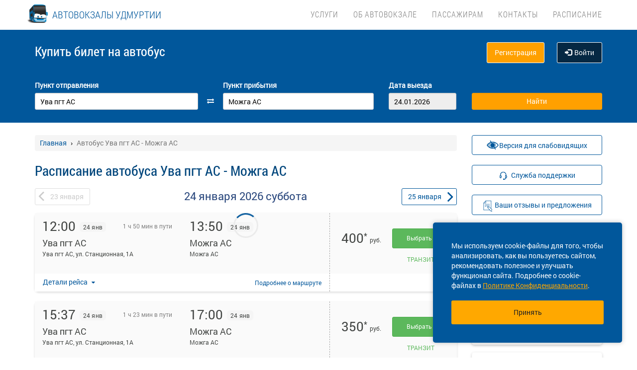

--- FILE ---
content_type: text/html; charset=UTF-8
request_url: https://avudm.ru/avtobus/ud/uva-pgt-as/ud/mozhga-as
body_size: 15098
content:
<!DOCTYPE html> <html> <head> <script type="text/javascript" src="/template/js/jQuery-min.js"></script> <script type="text/javascript" src="/template/js/jquery.mask.min.js"></script> <script type="text/javascript" src="/localdata/tmp/js/jquery.autocomplete23-1750736514.js" ></script> <script type="text/javascript" src="/template/js/hammer.js" ></script> <script type="text/javascript" src="/localdata/tmp/js/scripts-1764231646.js" ></script> <script> if(window.isSecureContext) { var gpay_el = document.createElement("script"); gpay_el.type = "text/javascript"; gpay_el.src = "https://pay.google.com/gp/p/js/pay.js"; gpay_el.async = true; document.head.appendChild(gpay_el); } </script> <script type="text/javascript" src="/localdata/tmp/js/basket-1764231646.js" ></script> <script type="text/javascript" src="/localdata/tmp/js/no_races-1764231646.js"></script> <script src="/template/js/isotope.pkgd.js" ></script> <script type="text/javascript" src="/template/js/slideUpWidget.js" ></script> <meta http-equiv="X-UA-Compatible" content="IE=edge"> <meta name="viewport" content="width=device-width, initial-scale=1, maximum-scale=1, user-scalable=no"> <meta name="msapplication-config" content="browserconfig.xml"> <meta charset="utf-8"> <meta http-equiv="content-type" content="text/html; charset=UTF-8"> <!-- Yandex webmaster --> <meta name="yandex-verification" content="5a1217ad9bd0b8c1" /> <!-- Google Meta tag --> <meta name="google-site-verification" content="V-5a1217ad9bd0b8c1" /> <meta name="apple-itunes-app" content="app-id=1539373621"> <meta name="description" content="Расписание автобусов Ува пгт АС - Можга АС, КУПИТЬ БИЛЕТ Ува пгт АС - Можга АС online, а также вся информация о рейсе: цена билета, время в пути, наличие свободных мест. Для Вас реализована удобная форма поиска рейсов и оплата банковской картой."> <script> var buy_redirect = '/profile/checkout'; var vkgroupchat = 154467839</script> <!-- Matomo --> <script> var _paq = window._paq = window._paq || []; /* tracker methods like "setCustomDimension" should be called before "trackPageView" */ _paq.push(['trackPageView']); _paq.push(['enableLinkTracking']); (function() { var u="https://analytics.na-avtobus.ru/"; _paq.push(['setTrackerUrl', u+'matomo.php']); _paq.push(['setSiteId', '7']); var d=document, g=d.createElement('script'), s=d.getElementsByTagName('script')[0]; g.async=true; g.src=u+'matomo.js'; s.parentNode.insertBefore(g,s); })(); </script> <!-- End Matomo Code --> <link rel="canonical" href=https://avudm.ru/avtobus/ud/uva-pgt-as/ud/mozhga-as> <!-- OpenGraph --> <meta property="og:type" content="website"> <meta property="og:site_name" content="Автовокзалы Удмуртии"> <meta property="og:title" content="Расписание автобуса Ува пгт АС - Можга АС"> <meta property="og:description" content="Расписание автобусов Ува пгт АС - Можга АС, КУПИТЬ БИЛЕТ Ува пгт АС - Можга АС online, а также вся информация о рейсе: цена билета, время в пути, наличие свободных мест. Для Вас реализована удобная форма поиска рейсов и оплата банковской картой."> <meta property="og:url" content="https://avudm.ru/avtobus/ud/uva-pgt-as/ud/mozhga-as"> <meta property="og:locale" content="ru_RU"> <meta property="og:image" content="http://avudm.ru/localdata/images/og/og_picture.png?rand=4911"> <meta property="og:image:width" content="968"> <meta property="og:image:height" content="504"> <meta name="twitter:image:src" content="http://avudm.ru/localdata/images/og/og_picture.png?rand=4911"> <meta name="twitter:title" content="Расписание автобуса Ува пгт АС - Можга АС"> <meta name="twitter:description" content="Расписание автобусов Ува пгт АС - Можга АС, КУПИТЬ БИЛЕТ Ува пгт АС - Можга АС online, а также вся информация о рейсе: цена билета, время в пути, наличие свободных мест. Для Вас реализована удобная форма поиска рейсов и оплата банковской картой."> <meta name="twitter:url" content="https://avudm.ru/avtobus/ud/uva-pgt-as/ud/mozhga-as"> <meta name="twitter:domain" content="avudm.ru"> <meta name="twitter:site" content="Автовокзалы Удмуртии"> <meta name="user_lang" content="ru_RU"> <link rel="shortcut icon" href="/favicon.ico" type="image/x-icon"/> <!-- Android icons --> <link href="/icon-hires.png" rel="icon" sizes="192x192" /> <link href="/icon-normal.png" rel="icon" sizes="128x128" /> <link rel="stylesheet" href="/localdata/tmp/css_general/general-1764231656.css" type="text/css"/> <script type="text/javascript" src="/template/js/jquery.browser+json+fancybox.js"></script> <script type="text/javascript" src="/template/js/fancybox/fullscreen.js"></script> <script type="text/javascript" src="/template/js/fancybox/guestures.js"></script> <script type="text/javascript" src="/template/js/fancybox/wheel.js"></script> <script type="text/javascript" src="/template/js/bootbox.js" async></script> <script type="text/javascript" src="/template/js/moment.min.js"></script> <script type="text/javascript" src="/template/js/jquery-ui-1.10.4.custom.min.js" ></script> <script type="text/javascript" src="/template/js/bootstrap.js"></script> <script type="text/javascript" src="/template/js/i18next.min.js"></script> <script src="/scripts/FlexSlider/jquery.flexslider-min.js"></script> <script type="text/javascript" src="/template/js/datepicker.js" async></script> <script type="text/javascript" src="/localdata/tmp/js/generalScripts-1764231646.js" ></script> <script type="text/javascript" src="/localdata/tmp/js/datePicketMobile-1764231646.js" ></script> <script type="text/javascript" src="/localdata/tmp/js/auth-1764231646.js"></script> <script type="text/javascript" src="/template/js/jquery.cookie.js"></script> <script type="text/javascript" src="/template/js/search_cross.js"></script> <script type="text/javascript" src="/template/js/jquery.disableAutoFill.js"></script> <script type="text/javascript" src="/localdata/tmp/js/r70.search2.0-1764231646.js" ></script> <link rel="stylesheet" href="/localdata/tmp/js/jbility-1764231646.css" type="text/css"/> <link rel="stylesheet" href="/localdata/tmp/css_additional/additional-1764231656.css" type="text/css"/> <link rel="stylesheet" href="/localdata/tmp/css_main/main-1769062918.css" type="text/css"/> <script type="text/javascript" src="//vk.com/js/api/openapi.js?167"></script> <!-- выпадашка в контактах--> <script type="text/javascript" src="/localdata/template/js/dropdowncontacts.js"></script> <link rel="stylesheet" href="/localdata/template/css/dropdowncontacts.css?1769232452" type="text/css"/> <!-- доп стили, если нужно что-то изменить--> <link rel="stylesheet" href="/localdata/template/css/vokzal_dop.css?1769232452" type="text/css"/> <script type="text/javascript" src="/localdata/template/js/custom.js"></script> <!-- главные стили--> <title>Расписание автобуса Ува пгт АС - Можга АС</title> </head> <body> <div id="vk_api_transport"></div> <script type="text/javascript"> var vkgroupchat = 154467839; window.vkAsyncInit = function() { if(vkgroupchat === false) { return false; } VK.init({ apiId: vkgroupchat }); vk_group = $('#vk_groups').data('group'); if(!vk_group){ return false; } $('#vk_groups').empty(); var width = $(document).find('.col-md-3 > .sidebar').width() - 30; var height = 400; var windowSize = widget_width = $(window).width(); if (windowSize <= 768) { height = 1; } if(typeof VK != 'undefined') { VK.Widgets.Group("vk_groups", { mode: 0, width: width, height: height, color1: 'FFFFFF', color2: '01467c', color3: '01467c' }, vk_group); } }; setTimeout(function() { var el = document.createElement("script"); el.type = "text/javascript"; el.src = "https://vk.com/js/api/openapi.js?167"; el.async = true; document.getElementById("vk_api_transport").appendChild(el); }, 4000); </script> <div style="visibility:hidden; height:0;"> </div> <!-- Yandex.Metrika counter --> <script type="text/javascript" > (function(m,e,t,r,i,k,a){m[i]=m[i]||function(){(m[i].a=m[i].a||[]).push(arguments)}; m[i].l=1*new Date(); for (var j = 0; j < document.scripts.length; j++) {if (document.scripts[j].src === r) { return; }} k=e.createElement(t),a=e.getElementsByTagName(t)[0],k.async=1,k.src=r,a.parentNode.insertBefore(k,a)}) (window, document, "script", "https://mc.yandex.ru/metrika/tag.js", "ym"); ym(95455811, "init", { clickmap:true, trackLinks:true, accurateTrackBounce:true, webvisor:true, ecommerce:"dataLayer" }); </script> <noscript><div><img src="https://mc.yandex.ru/watch/95455811" style="position:absolute; left:-9999px;" alt="" /></div></noscript> <!-- /Yandex.Metrika counter --> <div class="font_preload" style="opacity: 0"> <span style="font-family: 'Glyphicons Halflings';"></span> </div> <div itemscope itemtype="http://schema.org/WPHeader"> <div class="stationTitle_div"> <span class="stationTitle"></span> <div class="close_button"> <img class="close_img" src="/template/img/close-icon.svg"> </div> </div> <div class="top-nav"> <div class="banner-app"> <div onclick="closeDownload();" class="close_banner"> <img src="/template/img/close-icon.svg"> </div> <div class="logo"> <img class="navbar-brand2" src="/localdata/template/img/logo_udm.png"> </div> <div class="text-app-cont"> <span id="android" class="text-app">Автовокзалы Удмуртии на ANDROID</span> <span id="ios" class="text-app">Автовокзалы Удмуртии на iOS</span> <span class="exp">Билеты на автобус у вас в кармане</span> </div> <div class="download-cont"> <a class="download-app" href="" target="_blank">Скачать</a> </div> </div> <div class="modal-date"> <div id="picker_container"> <div id="inside_container"> <span id="choose_date">Выберите дату поездки</span> <img src="/template/img/close-icon.svg" class="closeDatePickerModal" onclick="closeDatePickerModal()" alt="Закрыть"/> </div> <div class="inside"> <div id="buttons"> <div> <button class="picker-button" id="today"><span class="picker-button-text" onclick="today();">сегодня</span></button> <button class="picker-button" id="tomorrow"><span class="picker-button-text" onclick="tomorrow();">завтра</span></button> <button class="picker-button" id="after_tomorrow"><span class="picker-button-text" onclick="afterTomorrow();">Послезавтра</span></button> </div> </div> <table class="table noborder"> <thead> <th>пн</th> <th>вт</th> <th>ср</th> <th>чт</th> <th>пт</th> <th>сб</th> <th>вс</th> </thead> </table> </div> </div> <div class="picker"></div> </div> <div class="container"> <meta itemprop="headline" content="NAVTOBUS"> <div class="navbar-header"> <button type="button" class="navbar-toggle collapsed drawer-menu"> <span class="icon-bar"></span> <span class="icon-bar"></span> <span class="icon-bar"></span> </button> <a class="navbar-brand" href=https://avudm.ru/> <img src='/localdata/template/img/logo2.png'> <div class="brand-title hidden-sm hidden-xs hidden-xxs"><span class="custombr">АВТОВОКЗАЛЫ УДМУРТИИ</span></div> <div class="brand-title hidden-lg hidden-xl hidden-md hidden-xxs"><span class="custombr">АВТОВОКЗАЛЫ УДМУРТИИ</span></div> <div class="brand-text hidden">расписание и билеты в Ваших руках!</div> </a> </div> <div class="drawer"> <div class="drawer-body"> <div class="drawer-auth"> <div class="auth-btns center-block"> <a href="#" onclick="auth(0);return false;">Вход</a> &nbsp; | &nbsp; <a href="#" onclick="register(0);return false;">Регистрация</a> </div> </div> <div class="drawer-list"> <a href="/" class="drawer-list-item"> <span class="dli-title">Поиск рейсов</span> <span class="dli-desc">И покупка билетов</span> </a> </div> <div class="drawer-list"> <div><a href="/#" class="drawer-list-item2 rootlvl">Услуги<i style="float:right;" class="fa fa-plus-square-o fa-1dot5 " aria-hidden="true"></i></a> <div class="drawer-list-item2 secondlvl mb-20 hidden "><a href="/reklama" class="drawer-list-item2">Реклама</a><a href="/arenda-pomeshenij" class="drawer-list-item2">Аренда помещений</a><a href="/sotrudnichestvo" class="drawer-list-item2">Сотрудничество АТП</a></div></div><div><a href="/#" class="drawer-list-item2 rootlvl">Об автовокзале<i style="float:right;" class="fa fa-plus-square-o fa-1dot5 " aria-hidden="true"></i></a> <div class="drawer-list-item2 secondlvl mb-20 hidden "><a href="/" class="drawer-list-item2">Главная</a><a href="/vakansii" class="drawer-list-item2">Вакансии</a><a href="/gazeta" class="drawer-list-item2">Наша газета</a><a href="/news" class="drawer-list-item2">Новости</a><a href="/vokzaly" class="drawer-list-item2">Администрация и вокзалы</a><a href="/kodeks-etiki" class="drawer-list-item2">Кодекс Этики</a></div></div><div><a href="/#" class="drawer-list-item2 rootlvl">Пассажирам<i style="float:right;" class="fa fa-plus-square-o fa-1dot5 " aria-hidden="true"></i></a> <div class="drawer-list-item2 secondlvl mb-20 hidden "><a href="/posadka_i_vozvrat" class="drawer-list-item2">Посадка на рейс и возврат билета</a><a href="/reservation" class="drawer-list-item2">Бронирование билетов</a><a href="/proezd-s-detmi" class="drawer-list-item2">Проезд с детьми</a><a href="/baggage" class="drawer-list-item2">Ручная кладь и багаж</a><a href="/pravila_proezda" class="drawer-list-item2">Правила проезда</a><a href="/voprosy-i-otvety" class="drawer-list-item2">Вопросы и ответы</a><a href="/strakhovaniye-passazhirov" class="drawer-list-item2">Страхование пассажиров</a><a href="/atp-kont" class="drawer-list-item2">Контакты автоперевозчиков</a><a href="/trebovaniya-po-bezopasnosti" class="drawer-list-item2">Транспортная безопасность для физ. лиц</a><a href="/personalnye_dannye" class="drawer-list-item2">Положение об обработке персональных данных</a><a href="/provoz-zhivotnih" class="drawer-list-item2">Проезд с животными</a></div></div><a href="/kontakty" class="drawer-list-item">Контакты</a> <a href="/trip-schedule" class="drawer-list-item">Расписание</a> </div> </div> <div class="drawer-footer"> <a href=/away.php?url=https%3A%2F%2Fplay.google.com%2Fstore%2Fapps%2Fdetails%3Fid%3Dru.avudm.app class="btn btn-success btn-block margin-bottom-xs text-uppercase mobListVersion" target="_blank">Установить приложение</a> <a href="#" onclick="ask_question(); return false;" class="btn btn-warning btn-block" title="Задайте нам вопрос"> ВОПРОС В ПОДДЕРЖКУ </a> </div> </div> <div class="collapse navbar-collapse pull-right main-nav" id="bs-example-navbar-collapse-1"> <ul class="nav navbar-nav" itemscope="" itemtype="http://schema.org/SiteNavigationElement"> <li itemprop="url" class=""><a class ="menu_link" onclick="return 0;" href="/#">Услуги</a><ul><li><a href="/reklama">Реклама</a></li><li><a href="/arenda-pomeshenij">Аренда помещений</a></li><li><a href="/sotrudnichestvo">Сотрудничество АТП</a></li></ul></li> <li itemprop="url" class=""><a class ="menu_link" onclick="return 0;" href="/#">Об автовокзале</a><ul><li><a href="/">Главная</a></li><li><a href="/vakansii">Вакансии</a></li><li><a href="/gazeta">Наша газета</a></li><li><a href="/news">Новости</a></li><li><a href="/vokzaly">Администрация и вокзалы</a></li><li><a href="/kodeks-etiki">Кодекс Этики</a></li></ul></li> <li itemprop="url" class=""><a class ="menu_link" onclick="return 0;" href="/#">Пассажирам</a><ul><li><a href="/posadka_i_vozvrat">Посадка на рейс и возврат билета</a></li><li><a href="/reservation">Бронирование билетов</a></li><li><a href="/proezd-s-detmi">Проезд с детьми</a></li><li><a href="/baggage">Ручная кладь и багаж</a></li><li><a href="/pravila_proezda">Правила проезда</a></li><li><a href="/voprosy-i-otvety">Вопросы и ответы</a></li><li><a href="/strakhovaniye-passazhirov">Страхование пассажиров</a></li><li><a href="/atp-kont">Контакты автоперевозчиков</a></li><li><a href="/trebovaniya-po-bezopasnosti">Транспортная безопасность для физ. лиц</a></li><li><a href="/personalnye_dannye">Положение об обработке персональных данных</a></li><li><a href="/provoz-zhivotnih">Проезд с животными</a></li></ul></li> <li itemprop="url" class=""><a class ="menu_link" href="/kontakty">Контакты</a></li> <li itemprop="url" class=""><a class ="menu_link" href="/trip-schedule">Расписание</a></li> </ul> </div> </div> </div> <div class="search-menu mini"> <div class="container"> <div class='row search-title'> <div class='col-xs-7 col-sm-6 col-md-6 search-label'> <span itemprop="description"> Купить билет <span class="hidden-xs">на автобус</span> </span> </div> <div class="col-xs-5 col-sm-6 col-md-6 text-right show_buttons"> <ul class="control-links"> <li> <a href="#" onclick="register(0);return false;" rel="nofollow" class="btn-orangei">Регистрация </a> </li><li> <a class="profile" data-cy="user-login" rel="nofollow" href="#" onclick="auth(0);return false;"><i class="glyphicon glyphicon-log-in"></i>Войти </a> </li> </ul> </div> </div> <div class='row search-div pt0-in-small'> <form method="POST" id="form" onsubmit="ajax_search();return false;" autocomplete="off"> <input autocomplete="false" name="hidden" type="text" style="display:none;"> <div class="col-md-9 col-xs-12 nopadding-in-small display_inputs"> <div class="col-lg-5 col-md-5 col-sm-6 col-xs-12 start-point pr-25 "> <label for="search_from">Пункт отправления</label> <input type='search' class='form-control city' value="Ува пгт АС" id="search_from" name="from" data-name="from" placeholder="Откуда?" required> <input type="hidden" id="search_from_id" name="from_id" value="50495600"/> <input type="hidden" id="is_in_cache" name="is_in_cache" value="0"/> <div class="col-swap hidden-xs hidden-sm"><span class="fa fa-exchange" data-element1="#search_from" data-element2="#search_to" style="color: #ffffff;"></span></div> </div> <div class="col-lg-5 col-md-5 col-sm-6 col-xs-12 pl-25 pr-25"> <label for="search_to">Пункт прибытия</label> <input type='search' class='form-control city' value="Можга АС" id="search_to" name="to" data-name="to" placeholder="Куда?" > <input type="hidden" id="search_to_id" name="to_id" value="50490235"/> </div> <div class="visible-xs visible-sm col-xs-12 from_to"> <input type='text' placeholder="Найти рейсы" class='form-control city' value="Ува пгт АС &mdash; Можга АС" id="fromto"> </div> <div class="col-lg-2 col-md-2 col-sm-6 col-xs-12 nopadding date-start pl-5"> <label for="search_date1"> Дата выезда </label> <input type='text' class='form-control date mobileSearch' name="date1" id="search_date1" value="24.01.2026" readonly> <input type="hidden" id="datepickerMaxDate" data-mobile="2026-04-09" name="datepickerMaxDate" value="2026-04-09"/> </div> <div class="col-sm-6 col-xs-12 hidden-lg hidden-md"> <label>&nbsp;</label> <div class="start_search"> <input type='submit' class='form-control btn btn-orange start_search' id="ss03" value="Найти"> </div> </div> </div> <div class="col-md-3 col-xs-12 big-search"> <div class="col-xs-12 nopadding"> <label>&nbsp;</label> <div class="start_search"> <input type='submit' class='form-control btn btn-orange' id="ss04" value="Найти"> </div> </div> </div> </form> <script> document.onload = checkEmptySearch(); </script> </div> </div> </div> </div> <div class="modal-app" show="1"> <div class="modal-app-content"> <div class="logo-modal-app"> <img class="navbar-brand3" src="/localdata/template/img/logo_udm.png"> </div> <div class="text-app-modal-cont"> <span id="android-modal" class="text-app">Автовокзалы Удмуртии на ANDROID</span> <span id="ios-modal" class="text-app">Автовокзалы Удмуртии на iOS</span> <span class="exp">Билеты на автобус у вас в кармане</span> </div> <div class="download-cont-modal"> <a class="download-app modal-button" href="" target="_blank">Скачать</a> </div> <div onclick="closeDownloadAppModal();return false;" class="close_modal"> <a href="" target="_blank">Скрыть</a> </div> </div> </div> <div class='container' itemscope="" itemtype="http://schema.org/WebPage"> <div id='search_result'></div> <input type="hidden" value="fa74d6341d8f2692ad426735038039f1"> <input type="hidden" id="app_banner_show" value="1"> <input type="hidden" id="android_mobile_link" value="https://play.google.com/store/apps/details?id=ru.avudm.app"> <input type="hidden" id="apple_mobile_link" value="https://itunes.apple.com/us/app/na-avtobus-raspisania-i-bilety/id1539373621?l=ru&ls=1&mt=8"> <input type="hidden" id="show_banner" value="1"> <input type="hidden" id="show_start_alert" value="1"> <input type="hidden" id="alert_text" value=""> <input type="hidden" id="rating_modal" value="0" > <input type="hidden" id="is_frame" value=""> <input type="hidden" id="logged" value=""> <script type="text/javascript" src="/template/js/banner_show.js"></script> <input type="hidden" id="is_loaded_dropdown" value="0"> <script>$(document).ready(startFillImages('fillSlider'))</script> <script> var maxDate = new Date('now'); $(function() { $('#date1').datepicker('option', 'maxDate', maxDate); $('#date2').datepicker('option', 'maxDate', maxDate); }); </script> <div class="row"> <div class="col-md-9 col-xs-12"> <div class="mt-25"> <ul itemscope itemtype="https://schema.org/BreadcrumbList" class="breadcrumb"> <li itemprop="itemListElement" itemscope itemtype="https://schema.org/ListItem"> <a itemprop="item" href="/"><span itemprop="name">Главная</span></a> <meta itemprop="position" content="1"/> </li> <li class="active" itemprop="itemListElement" itemscope itemtype="https://schema.org/ListItem"> <span itemprop="name">Автобус Ува пгт АС - Можга АС</span> <meta itemprop="position" content="2"/> </li> </ul> </div> <script type="application/ld+json"> { "@context": "https://schema.org/", "@type": "BreadcrumbList", "itemListElement": [{"@type":"ListItem","position":1,"name":"Главная","item":"https://udmurt/"},{"@type":"ListItem","position":2,"name":"Автобус Ува пгт АС - Можга АС","item":""}] } </script> <input type="hidden" id="turn_off_F5" value="0"/> <input type="hidden" id="run2" value="0"/> <input type="hidden" id="cityName" value="Ува пгт АС"/> <input type="hidden" id="cityToName" value="Можга АС"/> <input type="hidden" id="session_id" value=""> <script type="text/javascript" src="/localdata/tmp/js/raspisanie_realtime-1764231646.js"></script> <style> #timetable td{ border: solid 1px #d3d3d3; margin: 10px 0; font-size: 12px; font-family: Tahoma; } </style> <div class="row"> <span class="rasp_header col-md-8 col-sm-12 col-xs-12 pl-0"> <h1>Расписание автобуса Ува пгт АС - Можга АС</h1> </span> <span class="min-price col-md-4 hidden-sm hidden hidden-xs pr-0"> <i class="fa fa-credit-card"></i> от <span class="rub"></span> <sup class="cop"></sup> р </span> </div> <div class="date-container"> <script type="text/javascript" language="JavaScript"> document.onkeydown = typeof confirm_reload === 'function' ? confirm_reload : console.log('function undefined'); </script> <div id="show_after"> <div class="daynav-wrapper"> <div class="col-xs-3 col-xxs-4 nopadding"> <div class="btn-group pull-left" id="dd"> <button onclick="location.href ='/avtobus/ud/uva-pgt-as/ud/mozhga-as/2026-01-23'; $('#dd').hide(); $('#loader2').show();" type="button" class="disabled btn btn-default prev-date daynav-button"><span><b class="button-digit">23</b> <span class="mounthname">января</span><span class="mounthname-small">янв</span> </span></button> </div> <div id="loader2" class="btn btn-default prev-date daynav-button btn-group pull-left" style="display: none; text-align: center"> <span style="color: white"><b class="button-digit">23</b> <span class="mounthname">января</span><span class="mounthname-small">янв</span> </span> <i class="fa fa-spinner fa-spin" id="num4" ></i> </div> </div> <div class="col-xs-6 col-xxs-4 text-center valign"> <div class="trip-departure_tmp trip-departure">24 января <span class="trip-year">2026</span> <span class="trip-day">суббота</span></div> </div> <div class="col-xs-3 col-xxs-4 nopadding" id="dd2"> <div class="btn-group pull-right daynav-wrapperht" style="display: block"> <button onclick="location.href ='/avtobus/ud/uva-pgt-as/ud/mozhga-as/2026-01-25'; $('#dd2').hide(); $('#loader3').show();" type="button" class="btn btn-default next-date daynav-button"><span><b class="button-digit">25</b> <span class="mounthname">января</span><span class="mounthname-small">янв</span> </span></button> </div> </div> <div id="loader3" class="btn btn-default next-date daynav-button btn-group pull-right daynav-wrapperht" style="display: none; text-align: center"> <span style="color: white"><b class="button-digit">25</b> <span class="mounthname">января</span><span class="mounthname-small">янв</span> </span> <i class="fa fa-spinner fa-spin" id="num6"></i> </div> </div> <div class="sort-trips hidden"> Сортировать: <a href="#" class="sort-by-price" onclick="setSortTypeIsotop('price'); return false;">по цене</a> <i class="fa fa-arrow-down hidden sprice"></i> <span class="vertical-divider"></span> <a href="#" class="sort-by-time " onclick="setSortTypeIsotop('time'); return false;">по времени</a> <i class="fa fa-arrow-down hidden stime"></i> </div> </div> </div> <div class="no-races hide"> <input type="hidden" value="50495600" name="cityId"> <input type="hidden" value="50490235" name="cityToId"> <input type="hidden" value="2026-01-24" name="dateFrom"> <input type="hidden" value="2026-01-24" name="dateTo"> <input type="hidden" value="avtobus" name="alias"> <div class="no-races__for-date"> <div class="no-races__for-date_notice"> <div class="h2">Нет рейсов на 24 января</div> <p class="no-races__for-date_notice_changeable"> Попробуйте поискать билеты на другую дату или выберите другое наименование остановочного пункта. </p> </div> <div class="no-races__for-date_search-block"> </div> <div class="no-races__for-date_block"> <button class="no-races__for-date_button find-suitable-trips"> <span class="no-races__for-date_button_text">Найти рейсы на другие даты</span> <i class="fa fa-spinner fa-spin hide"></i> </button> <div class="spinner hide"> <div class="bounce1"></div> <div class="bounce2"></div> <div class="bounce3"></div> </div> <button class="no-races__for-date_button change-date hide">Выбрать другую дату</button> </div> </div> </div> <div class="trip-list"> <div class="tickets" data-price="400" data-seats="19" data-status="ok" data-cost="400" data-time="12:00" data-time-end="13:50" stop-id="50490235" id="trip-77505950-50490235" > <div class="row tickets_body" > <div class="col-sm-8 col-md-8 col-lg-8 left-side"> <div class="row left-side_nav"> <div class="col-sm-6 col-md-6 col-lg-6 left-side_from"> <div class=" trip_head"> <p class="trip_head-time">12:00</p> <p class="trip_head-data"> 24 янв </p> <p class="trip_head-time-left hidden-xs"> <span>1 ч 50 мин в пути</span> </p> </div> <div class="trip_body"> <div class="trip_city" title="Ува пгт АС" data-toggle="tooltip" data-placement="top">Ува пгт АС</div> <div class="trip_station" title="Ува пгт АС, ул. Станционная, 1А" data-toggle="tooltip" data-placement="top" > <span> Ува пгт АС, ул. Станционная, 1А</span> </div> <div class="trip_body_footer"> <p class="trip_head-time-left visible-xs"> <span class="tripTimeHour" > <span class='dash_line'></span> 1 ч. 50 м </span> </p> <p class="trip_head-company visible-xs"> <!-- если пришли данные о компании --> <!-- то выводим их тут -> <span></span>--> <!-- --> <!--если не пришли то ничего не выводим <span></span>--> <!-- --> </p> </div> </div> </div> <div class="col-sm-6 col-md-6 col-lg-6 left-side_to"> <div class=" trip_head hidden-xs"> <p class="trip_head-time" > <span>13:50 </span> </p> <p class="trip_head-data " > 24 янв </p> </div> <div class="visible-xs" > <div class="trip_head" style="display: flex; height: 18px;"> <div style="width: 80%; text-align: right; font-size: 13px; color: #bbbbbb; padding: 6px 1px 0px 0px; margin-left: -6px; margin-right:3px;" id=" " > <span class="tripDate"> <span class='dash_line'></span>24 янв </span> </div> <div id="trip_head-time" > <span>13:50 </span> </div> </div> </div> <div class="trip_body"> <div class="trip_city" title="Можга АС" data-toggle="tooltip" data-placement="top">Можга АС</div> <div class="trip_station" title="Можга АС" data-toggle="tooltip" data-placement="top" > <span> Можга АС</span> </div> </div> </div> </div> <div class="trip_footer carrier_info"> <div class="trip_footer-info"> <div class="show_carrier_info"> <a class="filters-button-group" onclick="showCarrierInfo(this)" role="button"> Детали рейса </a> </div> <div id="trip_footer-more" > <div class="trip_footer-more"> <a class="t1" href="/navigation/362094" onclick="eCommerceClick('1');"> Подробнее <span style="white-space: nowrap;">о маршруте</span> </a> </div> <img src="/template/img/big-copy-2.svg" class="big-copy-2 visible-xs"> </div> </div> </div> </div> <div class="col-sm-4 col-md-4 col-lg-4 right-side"> <div class="right-side_nav"> <div class="view-price"> <div class="right-side_body only-tariff"> <p class="right-side_price" id="price_77505950-50490235" > 400<span class="asterisk">*</span> <div class="right-side_price-text-show" >Тариф, без учета интернет-сбора</div> </p> <p class="right-side_currency">руб.</p> </div> <div class="visible-xs right-side_place" data-free="77505950-50490235"> <span class="seats_77505950" id="seats_77505950-50490235"> <span></span> </span><div class = "row is-transit">ТРАНЗИТ</div> </div> </div> <div class=" view-select" id="prices_77505950-50490235"> <a class="btn btn-lg btn-success choose-ticket-button" href="/buy?trip=77505950&stop=50490235&position=1&trip_ids=00f60142-ecd5-11f0-89a2-00155d9b9723" onclick="chooseTripYandexMetrics(); ym(95455811, 'reachGoal', 'T_SELECTING'); return true;" > Выбрать &nbsp;<span title="Без учета сборов"></span> </a> <div class="hidden-xs right-side_place" data-full="77505950-50490235"> <span class="seats_77505950" id="seats_77505950-50490235"> <span></span> </span><div class = "row is-transit">ТРАНЗИТ</div> </div> </div> </div> </div> <div class="carrier_info_footer hide"> <div class="header_info"> <div class="header_carrier_first"> <div class="carrier_details"> <span>Рейс:</span> <span>№ 548 | </span> <span>Ува пгт — Можга ч/з Вавож с. ОП 548 , Междугородное</span> </div> </div> <div class="header_carrier_second"> <div class="carrier_details"> <span>Перевозчик:</span> <span>УВААВТОТРАНС ООО</span> </div> </div> </div> <div class="body_info"> <div> <span>Наименование:</span> <span>ОБЩЕСТВО С ОГРАНИЧЕННОЙ ОТВЕТСТВЕННОСТЬЮ "УВААВТОТРАНС"</span> </div> <div> <span>ОГРН:</span> <span>1151821000297</span> </div> <div> <span>Юр. адрес:</span> <span>427265, УДМУРТСКАЯ РЕСПУБЛИКА, М.О. УВИНСКИЙ РАЙОН, П УВА, УЛ СИБИРСКАЯ, Д. 6</span> </div> <div> <span>Время работы:</span> <span>10:00 - 17:00</span> </div> <div> <span>Автобус:</span> <span>ГАЗ/GAZELLE NEXT (19), т935ах18</span> </div> <div> <span>ID:</span> <span>77505950</span> </div> </div> </div> </div> <input type="hidden" class="tripId" value="77505950"/> <input type="hidden" class="tripName" value="Ува пгт — Можга ч/з Вавож с. ОП 548 , Междугородное"/> <input type="hidden" class="tripPrice" value="400"/> <input type="hidden" class="tripIds" value="00f60142-ecd5-11f0-89a2-00155d9b9723"/> <input type="hidden" class="tripBus" value="ГАЗ/GAZELLE NEXT (19), т935ах18"/> <input type="hidden" class="tripVariant" value="2026-01-24 12:18:56"/> <input type="hidden" class="count" value="1"/> <script> $(document).ready(function () { updateHeightByStopsTextLength(); }); $(window).on('resize', function () { closeCarrierInfo(); updateHeightByStopsTextLength(); }); function updateHeightByStopsTextLength() { $('.left-side').each(function () { let max_height = 0; let trip_station_from = $(this).find('.left-side_from').find('.trip_station'); if(!trip_station_from.is(':visible')){ trip_station_from.show(); trip_station_from.css({'height':'auto', 'padding-left':'0', 'overflow': 'hidden', 'text-overflow': 'ellipsis'}); if(trip_station_from.height()>max_height){ max_height = trip_station_from.height(); } } let trip_station_to= $(this).find('.left-side_to').find('.trip_station'); if(!trip_station_to.is(':visible')){ trip_station_to.show(); trip_station_to.css({'height':'auto','padding-left':'10px', 'overflow': 'hidden', 'text-overflow': 'ellipsis', 'text-align':'right'}); if(trip_station_to.height()>max_height){ max_height = trip_station_to.height(); } } $(this).parent().height($(this).parent().height() + max_height); let trip_footer_margin = parseInt($(this).parent().find('.trip_footer').css('margin-top')); trip_footer_margin += max_height; $(this).parent().find('.trip_footer').css('margin-top', trip_footer_margin + 'px'); if($(this).find('.trip_head-time-left').children('span').hasClass('no_time')){ $(this).parent().find('.dash_line').css({'position':'absolute', 'width':'60%', 'right':'80%'}); } }); } </script> </div> <div class="tickets" data-price="350" data-seats="19" data-status="ok" data-cost="350" data-time="15:37" data-time-end="17:00" stop-id="50490235" id="trip-77505952-50490235" > <div class="row tickets_body" > <div class="col-sm-8 col-md-8 col-lg-8 left-side"> <div class="row left-side_nav"> <div class="col-sm-6 col-md-6 col-lg-6 left-side_from"> <div class=" trip_head"> <p class="trip_head-time">15:37</p> <p class="trip_head-data"> 24 янв </p> <p class="trip_head-time-left hidden-xs"> <span>1 ч 23 мин в пути</span> </p> </div> <div class="trip_body"> <div class="trip_city" title="Ува пгт АС" data-toggle="tooltip" data-placement="top">Ува пгт АС</div> <div class="trip_station" title="Ува пгт АС, ул. Станционная, 1А" data-toggle="tooltip" data-placement="top" > <span> Ува пгт АС, ул. Станционная, 1А</span> </div> <div class="trip_body_footer"> <p class="trip_head-time-left visible-xs"> <span class="tripTimeHour" > <span class='dash_line'></span> 1 ч. 23 м </span> </p> <p class="trip_head-company visible-xs"> <!-- если пришли данные о компании --> <!-- то выводим их тут -> <span></span>--> <!-- --> <!--если не пришли то ничего не выводим <span></span>--> <!-- --> </p> </div> </div> </div> <div class="col-sm-6 col-md-6 col-lg-6 left-side_to"> <div class=" trip_head hidden-xs"> <p class="trip_head-time" > <span>17:00 </span> </p> <p class="trip_head-data " > 24 янв </p> </div> <div class="visible-xs" > <div class="trip_head" style="display: flex; height: 18px;"> <div style="width: 80%; text-align: right; font-size: 13px; color: #bbbbbb; padding: 6px 1px 0px 0px; margin-left: -6px; margin-right:3px;" id=" " > <span class="tripDate"> <span class='dash_line'></span>24 янв </span> </div> <div id="trip_head-time" > <span>17:00 </span> </div> </div> </div> <div class="trip_body"> <div class="trip_city" title="Можга АС" data-toggle="tooltip" data-placement="top">Можга АС</div> <div class="trip_station" title="Можга АС" data-toggle="tooltip" data-placement="top" > <span> Можга АС</span> </div> </div> </div> </div> <div class="trip_footer carrier_info"> <div class="trip_footer-info"> <div class="show_carrier_info"> <a class="filters-button-group" onclick="showCarrierInfo(this)" role="button"> Детали рейса </a> </div> <div id="trip_footer-more" > <div class="trip_footer-more"> <a class="t1" href="/navigation/422342" onclick="eCommerceClick('2');"> Подробнее <span style="white-space: nowrap;">о маршруте</span> </a> </div> <img src="/template/img/big-copy-2.svg" class="big-copy-2 visible-xs"> </div> </div> </div> </div> <div class="col-sm-4 col-md-4 col-lg-4 right-side"> <div class="right-side_nav"> <div class="view-price"> <div class="right-side_body only-tariff"> <p class="right-side_price" id="price_77505952-50490235" > 350<span class="asterisk">*</span> <div class="right-side_price-text-show" >Тариф, без учета интернет-сбора</div> </p> <p class="right-side_currency">руб.</p> </div> <div class="visible-xs right-side_place" data-free="77505952-50490235"> <span class="seats_77505952" id="seats_77505952-50490235"> <span></span> </span><div class = "row is-transit">ТРАНЗИТ</div> </div> </div> <div class=" view-select" id="prices_77505952-50490235"> <a class="btn btn-lg btn-success choose-ticket-button" href="/buy?trip=77505952&stop=50490235&position=2&trip_ids=0160a5ab-ecd5-11f0-89a2-00155d9b9723" onclick="chooseTripYandexMetrics(); ym(95455811, 'reachGoal', 'T_SELECTING'); return true;" > Выбрать &nbsp;<span title="Без учета сборов"></span> </a> <div class="hidden-xs right-side_place" data-full="77505952-50490235"> <span class="seats_77505952" id="seats_77505952-50490235"> <span></span> </span><div class = "row is-transit">ТРАНЗИТ</div> </div> </div> </div> </div> <div class="carrier_info_footer hide"> <div class="header_info"> <div class="header_carrier_first"> <div class="carrier_details"> <span>Рейс:</span> <span>№ 548 | </span> <span>Ува пгт — Можга ч/з Вавож с. ОП 548 , Междугородное</span> </div> </div> <div class="header_carrier_second"> <div class="carrier_details"> <span>Перевозчик:</span> <span>Огородников Николай Геннадьевич</span> </div> </div> </div> <div class="body_info"> <div> <span>Наименование:</span> <span>Индивидуальный предприниматель Огородников Николай Геннадьевич</span> </div> <div> <span>ОГРН:</span> <span>304182110000049</span> </div> <div> <span>Юр. адрес:</span> <span>Удмуртская Респ, поселок Ува</span> </div> <div> <span>Время работы:</span> <span>10:00 - 17:00</span> </div> <div> <span>Автобус:</span> <span>Фольксваген (19), Е 261РР/18</span> </div> <div> <span>ID:</span> <span>77505952</span> </div> </div> </div> </div> <input type="hidden" class="tripId" value="77505952"/> <input type="hidden" class="tripName" value="Ува пгт — Можга ч/з Вавож с. ОП 548 , Междугородное"/> <input type="hidden" class="tripPrice" value="350"/> <input type="hidden" class="tripIds" value="0160a5ab-ecd5-11f0-89a2-00155d9b9723"/> <input type="hidden" class="tripBus" value="Фольксваген (19), Е 261РР/18"/> <input type="hidden" class="tripVariant" value="2026-01-24 12:18:56"/> <input type="hidden" class="count" value="2"/> <script> $(document).ready(function () { updateHeightByStopsTextLength(); }); $(window).on('resize', function () { closeCarrierInfo(); updateHeightByStopsTextLength(); }); function updateHeightByStopsTextLength() { $('.left-side').each(function () { let max_height = 0; let trip_station_from = $(this).find('.left-side_from').find('.trip_station'); if(!trip_station_from.is(':visible')){ trip_station_from.show(); trip_station_from.css({'height':'auto', 'padding-left':'0', 'overflow': 'hidden', 'text-overflow': 'ellipsis'}); if(trip_station_from.height()>max_height){ max_height = trip_station_from.height(); } } let trip_station_to= $(this).find('.left-side_to').find('.trip_station'); if(!trip_station_to.is(':visible')){ trip_station_to.show(); trip_station_to.css({'height':'auto','padding-left':'10px', 'overflow': 'hidden', 'text-overflow': 'ellipsis', 'text-align':'right'}); if(trip_station_to.height()>max_height){ max_height = trip_station_to.height(); } } $(this).parent().height($(this).parent().height() + max_height); let trip_footer_margin = parseInt($(this).parent().find('.trip_footer').css('margin-top')); trip_footer_margin += max_height; $(this).parent().find('.trip_footer').css('margin-top', trip_footer_margin + 'px'); if($(this).find('.trip_head-time-left').children('span').hasClass('no_time')){ $(this).parent().find('.dash_line').css({'position':'absolute', 'width':'60%', 'right':'80%'}); } }); } </script> </div> <div class="tickets" data-price="400" data-seats="19" data-status="ok" data-cost="400" data-time="16:00" data-time-end="17:50" stop-id="50490235" id="trip-77505953-50490235" > <div class="row tickets_body" > <div class="col-sm-8 col-md-8 col-lg-8 left-side"> <div class="row left-side_nav"> <div class="col-sm-6 col-md-6 col-lg-6 left-side_from"> <div class=" trip_head"> <p class="trip_head-time">16:00</p> <p class="trip_head-data"> 24 янв </p> <p class="trip_head-time-left hidden-xs"> <span>1 ч 50 мин в пути</span> </p> </div> <div class="trip_body"> <div class="trip_city" title="Ува пгт АС" data-toggle="tooltip" data-placement="top">Ува пгт АС</div> <div class="trip_station" title="Ува пгт АС, ул. Станционная, 1А" data-toggle="tooltip" data-placement="top" > <span> Ува пгт АС, ул. Станционная, 1А</span> </div> <div class="trip_body_footer"> <p class="trip_head-time-left visible-xs"> <span class="tripTimeHour" > <span class='dash_line'></span> 1 ч. 50 м </span> </p> <p class="trip_head-company visible-xs"> <!-- если пришли данные о компании --> <!-- то выводим их тут -> <span></span>--> <!-- --> <!--если не пришли то ничего не выводим <span></span>--> <!-- --> </p> </div> </div> </div> <div class="col-sm-6 col-md-6 col-lg-6 left-side_to"> <div class=" trip_head hidden-xs"> <p class="trip_head-time" > <span>17:50 </span> </p> <p class="trip_head-data " > 24 янв </p> </div> <div class="visible-xs" > <div class="trip_head" style="display: flex; height: 18px;"> <div style="width: 80%; text-align: right; font-size: 13px; color: #bbbbbb; padding: 6px 1px 0px 0px; margin-left: -6px; margin-right:3px;" id=" " > <span class="tripDate"> <span class='dash_line'></span>24 янв </span> </div> <div id="trip_head-time" > <span>17:50 </span> </div> </div> </div> <div class="trip_body"> <div class="trip_city" title="Можга АС" data-toggle="tooltip" data-placement="top">Можга АС</div> <div class="trip_station" title="Можга АС" data-toggle="tooltip" data-placement="top" > <span> Можга АС</span> </div> </div> </div> </div> <div class="trip_footer carrier_info"> <div class="trip_footer-info"> <div class="show_carrier_info"> <a class="filters-button-group" onclick="showCarrierInfo(this)" role="button"> Детали рейса </a> </div> <div id="trip_footer-more" > <div class="trip_footer-more"> <a class="t1" href="/navigation/362094" onclick="eCommerceClick('3');"> Подробнее <span style="white-space: nowrap;">о маршруте</span> </a> </div> <img src="/template/img/big-copy-2.svg" class="big-copy-2 visible-xs"> </div> </div> </div> </div> <div class="col-sm-4 col-md-4 col-lg-4 right-side"> <div class="right-side_nav"> <div class="view-price"> <div class="right-side_body only-tariff"> <p class="right-side_price" id="price_77505953-50490235" > 400<span class="asterisk">*</span> <div class="right-side_price-text-show" >Тариф, без учета интернет-сбора</div> </p> <p class="right-side_currency">руб.</p> </div> <div class="visible-xs right-side_place" data-free="77505953-50490235"> <span class="seats_77505953" id="seats_77505953-50490235"> <span></span> </span><div class = "row is-transit">ТРАНЗИТ</div> </div> </div> <div class=" view-select" id="prices_77505953-50490235"> <a class="btn btn-lg btn-success choose-ticket-button" href="/buy?trip=77505953&stop=50490235&position=3&trip_ids=00df0a4d-ecd5-11f0-89a2-00155d9b9723" onclick="chooseTripYandexMetrics(); ym(95455811, 'reachGoal', 'T_SELECTING'); return true;" > Выбрать &nbsp;<span title="Без учета сборов"></span> </a> <div class="hidden-xs right-side_place" data-full="77505953-50490235"> <span class="seats_77505953" id="seats_77505953-50490235"> <span></span> </span><div class = "row is-transit">ТРАНЗИТ</div> </div> </div> </div> </div> <div class="carrier_info_footer hide"> <div class="header_info"> <div class="header_carrier_first"> <div class="carrier_details"> <span>Рейс:</span> <span>№ 548 | </span> <span>Ува пгт — Можга ч/з Вавож с. ОП 548 , Междугородное</span> </div> </div> <div class="header_carrier_second"> <div class="carrier_details"> <span>Перевозчик:</span> <span>УВААВТОТРАНС ООО</span> </div> </div> </div> <div class="body_info"> <div> <span>Наименование:</span> <span>ОБЩЕСТВО С ОГРАНИЧЕННОЙ ОТВЕТСТВЕННОСТЬЮ "УВААВТОТРАНС"</span> </div> <div> <span>ОГРН:</span> <span>1151821000297</span> </div> <div> <span>Юр. адрес:</span> <span>427265, УДМУРТСКАЯ РЕСПУБЛИКА, М.О. УВИНСКИЙ РАЙОН, П УВА, УЛ СИБИРСКАЯ, Д. 6</span> </div> <div> <span>Время работы:</span> <span>10:00 - 17:00</span> </div> <div> <span>Автобус:</span> <span>ГАЗ/GAZELLE NEXT (19), т935ах18</span> </div> <div> <span>ID:</span> <span>77505953</span> </div> </div> </div> </div> <input type="hidden" class="tripId" value="77505953"/> <input type="hidden" class="tripName" value="Ува пгт — Можга ч/з Вавож с. ОП 548 , Междугородное"/> <input type="hidden" class="tripPrice" value="400"/> <input type="hidden" class="tripIds" value="00df0a4d-ecd5-11f0-89a2-00155d9b9723"/> <input type="hidden" class="tripBus" value="ГАЗ/GAZELLE NEXT (19), т935ах18"/> <input type="hidden" class="tripVariant" value="2026-01-24 12:18:56"/> <input type="hidden" class="count" value="3"/> <script> $(document).ready(function () { updateHeightByStopsTextLength(); }); $(window).on('resize', function () { closeCarrierInfo(); updateHeightByStopsTextLength(); }); function updateHeightByStopsTextLength() { $('.left-side').each(function () { let max_height = 0; let trip_station_from = $(this).find('.left-side_from').find('.trip_station'); if(!trip_station_from.is(':visible')){ trip_station_from.show(); trip_station_from.css({'height':'auto', 'padding-left':'0', 'overflow': 'hidden', 'text-overflow': 'ellipsis'}); if(trip_station_from.height()>max_height){ max_height = trip_station_from.height(); } } let trip_station_to= $(this).find('.left-side_to').find('.trip_station'); if(!trip_station_to.is(':visible')){ trip_station_to.show(); trip_station_to.css({'height':'auto','padding-left':'10px', 'overflow': 'hidden', 'text-overflow': 'ellipsis', 'text-align':'right'}); if(trip_station_to.height()>max_height){ max_height = trip_station_to.height(); } } $(this).parent().height($(this).parent().height() + max_height); let trip_footer_margin = parseInt($(this).parent().find('.trip_footer').css('margin-top')); trip_footer_margin += max_height; $(this).parent().find('.trip_footer').css('margin-top', trip_footer_margin + 'px'); if($(this).find('.trip_head-time-left').children('span').hasClass('no_time')){ $(this).parent().find('.dash_line').css({'position':'absolute', 'width':'60%', 'right':'80%'}); } }); } </script> </div> </div> <span class="hidden" id="load_triger"></span> <input type="hidden" id="trips_array" value='[{"id":"77505950","name":"\u0423\u0432\u0430 \u043f\u0433\u0442 \u2014 \u041c\u043e\u0436\u0433\u0430 \u0447\/\u0437 \u0412\u0430\u0432\u043e\u0436 \u0441. \u041e\u041f 548 , \u041c\u0435\u0436\u0434\u0443\u0433\u043e\u0440\u043e\u0434\u043d\u043e\u0435","variant":"2026-01-24 12:00:00","price":"400","brand":"\u0413\u0410\u0417\/GAZELLE NEXT (19), \u0442935\u0430\u044518","position":1,"quantity":1,"direction":"00f60142-ecd5-11f0-89a2-00155d9b9723","category":"internal"},{"id":"77505952","name":"\u0423\u0432\u0430 \u043f\u0433\u0442 \u2014 \u041c\u043e\u0436\u0433\u0430 \u0447\/\u0437 \u0412\u0430\u0432\u043e\u0436 \u0441. \u041e\u041f 548 , \u041c\u0435\u0436\u0434\u0443\u0433\u043e\u0440\u043e\u0434\u043d\u043e\u0435","variant":"2026-01-24 15:37:00","price":"350","brand":"\u0424\u043e\u043b\u044c\u043a\u0441\u0432\u0430\u0433\u0435\u043d (19), \u0415 261\u0420\u0420\/18","position":2,"quantity":1,"direction":"0160a5ab-ecd5-11f0-89a2-00155d9b9723","category":"internal"},{"id":"77505953","name":"\u0423\u0432\u0430 \u043f\u0433\u0442 \u2014 \u041c\u043e\u0436\u0433\u0430 \u0447\/\u0437 \u0412\u0430\u0432\u043e\u0436 \u0441. \u041e\u041f 548 , \u041c\u0435\u0436\u0434\u0443\u0433\u043e\u0440\u043e\u0434\u043d\u043e\u0435","variant":"2026-01-24 16:00:00","price":"400","brand":"\u0413\u0410\u0417\/GAZELLE NEXT (19), \u0442935\u0430\u044518","position":3,"quantity":1,"direction":"00df0a4d-ecd5-11f0-89a2-00155d9b9723","category":"internal"}]'/> <input type="hidden" id="trips_array2" value='[]'/> <input type="hidden" id="cityFrom" value="Ува пгт АС"/> <input type="hidden" id="cityTo" value="Можга АС"/> <input type="hidden" id="run" value="0"/> <input type="hidden" id="trip_count" value="3"/> <input type="hidden" id="CityId" value="50495600"/> <input type="hidden" id="CityToId" value="50490235"/> <input type="hidden" id="DateFrom" value="2026-01-24"/> <input type="hidden" id="DateTo" value="2026-01-24"/> <input type="hidden" id="gLoader" value=""/> <script> if (typeof getPrice === "function") { getPrice(); } $(document).ready(function () { var div = $('#trip-desc'); if (div.children(":nth-child(4)").length > 0) { div.append('<div id="read-more" class="more"><a href="javascript:void(0);" id="read-more-button">' + i18next.t('schedule.show_more_desc') + '...</a></div>'); } $("#read-more-button").click(function () { if ($(this).hasClass('less')) { $('#trip-desc .visible-paragraph').removeClass('visible-paragraph'); $(this).html(i18next.t('schedule.show_more_desc') + '...'); } else { $('#trip-desc > :not(:nth-child(0)) + :not(:nth-child(1)) + :not(:nth-child(2)) + :not(#read-more)').addClass('visible-paragraph'); $(this).html(i18next.t('schedule.show_more_less') + '...'); } $(this).toggleClass('less'); }); }); </script> <script type="application/ld+json"> { "@context" : "http://schema.org", "@type" : "BusTrip", "url" : "avudm.ru/avtobus/ud/uva-pgt-as/ud/mozhga-as", "departureBusStop": { "@type": "BusStop", "name" : "Ува пгт АС" }, "arrivalBusStop": { "@type": "BusStop", "name" : "Можга АС" }, "name" :"Расписание автобуса Ува пгт АС - Можга АС" , "offers" : { "@type" :"AggregateOffer", "lowPrice" :"350", "highPrice" :"400", "offerCount" :"3", "priceCurrency" :"RUB" } } </script> <script type="application/ld+json"> { "@context" :"http://schema.org/", "@type" :"Product", "name" :"Расписание автобуса Ува пгт АС - Можга АС" , "offers" : { "@type" :"AggregateOffer", "lowPrice" :"350", "highPrice" :"400", "offerCount" :"3", "priceCurrency" :"RUB" } } </script> </div> <div class="col-md-3 col-xs-12 "> <div class="sidebar fixed-sidebar"> <div class="item acess-container"> <div id="jbbutton" class="access-button d-flex d-center text-blue button-bb sb-button-h-40 bg-white w100 mb-20" title="Версия для слабовидящих"> <span class="access-button-text d-flex d-center"> <img src="/template/img/jbility-toggle.svg"> <span>Версия для слабовидящих</span> </span> </div> <div id="acess-icons"> <div class="acess-icon"> <img id="contrast" title="Контраст" src="/template/img/jbility-contrast.svg"/> </div> <div class="acess-icon"> <img id="increaseFont" title="Увеличить шрифт" src="/template/img/jbility-font-plus.svg"/> </div> <div class="acess-icon"> <img id="defaultFont" title="Стандартный шрифт" src="/template/img/jbility-font-default.svg"/> </div> <div class="acess-icon"> <img id="decreaseFont" title="Уменьшить шрифт" src="/template/img/jbility-font-minus.svg"/> </div> </div> </div> <div class="item"> <button href="#" class="text-blue button-bb sb-button-h-40 bg-white w100 mb-20" onclick="ask_question(); return false;" id="support"> <span id="support-text"> <span class="text">Служба поддержки</span> </span> </button> <a href="/suggestions" class="d-flex d-center text-center button-bb no-a-effects text-blue w100 p-10" id="suggestion" > <span id="suggestion-text"> <span class="text">Ваши отзывы и предложения</span> </span> </a> </div> <div class="item"> <div class="h2">Новости</div> <div class="post"> <div class="post-title"><a href="/news/4410">Маршрут "Ижевск АВ Центральный - Киров АВ"</a></div> <div class="post-date">13.11.2025 </div> </div> <div class="post"> <div class="post-title"><a href="/news/3858">маршрут "Ижевск АВ Центральный - Челябинск Центральный АВ" </a></div> <div class="post-date">26.06.2025 </div> </div> <div class="post"> <div class="post-title"><a href="/news/3121">ОП с. Вавож - новый адрес!</a></div> <div class="post-date">12.04.2024 </div> </div> <div class="post"> <div class="post-title"><a href="/news/3867">Кассовый пункт в Центре г. Ижевска по новому адресу</a></div> <div class="post-date">12.04.2024 </div> </div> <div class="show-all-news"> <a title="Автовокзалы УдмуртииНовости. " href="/news">Все новости &raquo;</a> </div> </div> <div class="item"> </div> <div class="item"> <!-- VK Widget --> <div id="vk_groups" data-group="154467839"></div> </div> <div class="cookie-window"> <div class="cookie-text"> <div class="cookie-text_desktop"> Мы используем cookie-файлы для того, чтобы анализировать, как вы пользуетесь сайтом, рекомендовать полезное и улучшать функционал сайта. Подробнее о cookie-файлах в <a href="/privacy_policy#cookie_files">Политике Конфиденциальности</a>. </div> <div class="cookie-text_mobile"> Мы используем <a href="/privacy_policy#cookie_files">cookie-файлы</a> для аналитики ваших действий, рекомендаций и улучшения сайта. </div> </div> <div class="cookie-button" onclick='acceptCookie();return false;'>Принять</div> </div> <!-- VK Widget --> <div id="vk_community_messages"></div> <script type="text/javascript"> //VK.Widgets.CommunityMessages("vk_community_messages", 88892956, {widgetPosition: "left",tooltipButtonText: "Есть вопрос?"}); </script> </div> </div> </div> </div> <div class="footer-wrapper"> <div class="map" style="background-image:url(/files/izevsk.png)"> <div class="map-inner" id="ya_map"> <button style=" " type="button" class="btn btn-primary" id="show-map">Посмотреть расположение на карте</button> </div> </div> <script> $(document).on('click', '#show-map', function (e) { $(this).parent().html('<p><iframe src="https://yandex.ru/map-widget/v1/-/CCgl4K3~" frameborder="0" width="100%" height="400"></iframe></p>'); $('.map').height('300px'); }); </script> <div class="navbar navbar-default footer" itemscope itemtype="http://schema.org/WPFooter" > <div class="container container-footer"> <div class='row'> <div class="row"> <div class="col-md-12"> <div class="footer-menu"> <div class="footer-menu__left"> <div class="footer-menu__left__item"><a href="/rekvizity">Реквизиты</a></div><div class="footer-menu__left__item"><a href="/agreement">Пользовательское соглашение</a></div><div class="footer-menu__left__item"><a href="/privacy_policy">Политика конфиденциальности</a></div> <div class="footer-menu__left_button-group"> <a href=/away.php?url=https%3A%2F%2Fitunes.apple.com%2Fus%2Fapp%2Fna-avtobus-raspisania-i-bilety%2Fid1539373621%3Fl%3Dru%26ls%3D1%26mt%3D8 target="_blank" class="footer-menu__left-normal-image"> <img src="/template/img/icons/app-store.webp" alt="Загрузите в App Store" title="Загрузите в App Store"> </a> <a href=/away.php?url=https%3A%2F%2Fplay.google.com%2Fstore%2Fapps%2Fdetails%3Fid%3Dru.avudm.app target="_blank" class="footer-menu__left-normal-image hidden-xs hidden-sm"> <img src="/template/img/icons/google-play.webp" alt="Доступно в Google Play" title="Доступно в Google Play"> </a> <a href="market://details?id=ru.avudm.app" target="_blank" class="footer-menu__left-normal-image d hidden-lg hidden-md"> <img src="/template/img/icons/google-play.webp" alt="Доступно в Google Play" title="Доступно в Google Play"> </a> </div> </div> <div class="footer-menu__right"> <div class="footer-menu__right-first"> <div class="footer-menu__right__info"> Техническая поддержка сайта </div> <div class="footer-menu__right__phone"> <a class="phone_tag" href="tel:8 800 600-03-38"> 8 800 600-03-38 </a> </div> </div> </div> <div class="footer-menu__right-line"> </div> <div class="footer-menu__bottom"> <hr> <p class="footer-menu__bottom__info"> &copy; 2013-2026, ООО "Капитал"- Онлайн сервис продажи билетов На автобус </p> </div> </div> </div> </div> <div class="clearfix"></div> <div class="col-md-12 footer_banner text-center"> </div> </div> </div> </div> </div> </div> <script> /** window.onload=function(){ if($('#search_from').val()==''){ $('#search_from').focus(); } }; **/ $(document).ready(function() { $('#form').disableAutoFill(); $("#filter_dateFrom").datepicker({ dateFormat: 'dd.mm.yy', dafaultDate: '-1m' }); $( "#filter_dateTo" ).datepicker({ dateFormat: 'dd.mm.yy', dafaultDate: 'now' }); }); </script> <div class="modal"> <div class="modal-dialog"> <div class="modal-content"> <div class="modal-header"> <div class="modal-title"></div> </div> <div class="modal-body"> </div> <div class="modal-footer"> </div> </div> </div> </div> <div class="pay-modal"> <div class="modal-dialog"> <div class="modal-content"> <div class="modal-header"> <span class="close-window" data-dismiss="modal" aria-label="Close"></span> <div class="modal-title"></div> </div> <div class="modal-body"> </div> </div> </div> </div> <script type="text/javascript" src="/localdata/tmp/js/jbility-1764231646.js"></script> </body> </html> 